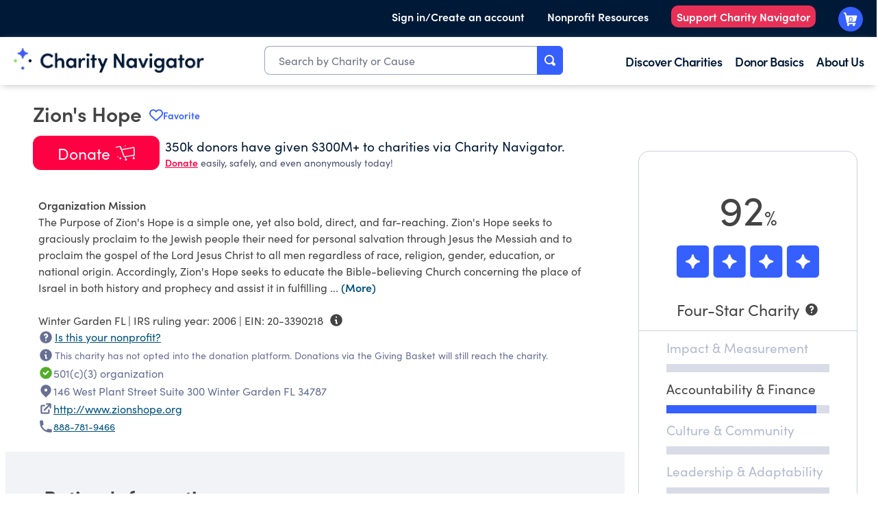

--- FILE ---
content_type: text/plain; charset=utf-8
request_url: https://events.getsitectrl.com/api/v1/events
body_size: 558
content:
{"id":"67074c2ee1d00368","user_id":"67074c2ee1e5c525","time":1770016258951,"token":"1770016258.03c7885d4783919f4271d853fb4aa057.91d1963b83ee80693a41d9f1ee421955","geo":{"ip":"18.117.228.81","geopath":"147015:147763:220321:","geoname_id":4509177,"longitude":-83.0061,"latitude":39.9625,"postal_code":"43215","city":"Columbus","region":"Ohio","state_code":"OH","country":"United States","country_code":"US","timezone":"America/New_York"},"ua":{"platform":"Desktop","os":"Mac OS","os_family":"Mac OS X","os_version":"10.15.7","browser":"Other","browser_family":"ClaudeBot","browser_version":"1.0","device":"Spider","device_brand":"Spider","device_model":"Desktop"},"utm":{}}

--- FILE ---
content_type: image/svg+xml
request_url: https://www.charitynavigator.org/images/unified_stars_dashboard_graphics/four_star.svg
body_size: 143
content:
<svg xmlns="http://www.w3.org/2000/svg" width="239.38" height="54.2" viewBox="0 0 239.38 54.2"><rect width="54.2" height="54.2" rx="6.24" fill="#355ffe"/><rect x="61.73" width="54.2" height="54.2" rx="6.24" fill="#355ffe"/><rect x="123.46" width="54.2" height="54.2" rx="6.24" fill="#355ffe"/><rect x="185.18" width="54.2" height="54.2" rx="6.24" fill="#355ffe"/><path d="M15.43,26a1.58,1.58,0,0,0,.94,2.67,10.42,10.42,0,0,1,9.18,9.17,1.53,1.53,0,0,0,.43.94,1.57,1.57,0,0,0,2.67-.94,10.39,10.39,0,0,1,9.18-9.17,1.56,1.56,0,0,0,0-3.1,10.42,10.42,0,0,1-9.17-9.18,1.54,1.54,0,0,0-.44-.94,1.57,1.57,0,0,0-2.66.94,10.42,10.42,0,0,1-9.18,9.18A1.5,1.5,0,0,0,15.43,26Z" fill="#fff"/><path d="M77.16,26a1.57,1.57,0,0,0,.94,2.67,10.4,10.4,0,0,1,9.17,9.17,1.54,1.54,0,0,0,.44.94,1.57,1.57,0,0,0,2.67-.94,10.4,10.4,0,0,1,9.17-9.17,1.62,1.62,0,0,0,.94-.43,1.57,1.57,0,0,0-.94-2.67,10.44,10.44,0,0,1-9.18-9.18,1.48,1.48,0,0,0-.43-.94,1.57,1.57,0,0,0-2.66.94,10.42,10.42,0,0,1-9.18,9.18A1.48,1.48,0,0,0,77.16,26Z" fill="#fff"/><path d="M138.88,26a1.58,1.58,0,0,0,.94,2.67A10.39,10.39,0,0,1,149,37.82a1.54,1.54,0,0,0,.44.94,1.56,1.56,0,0,0,2.66-.94,10.42,10.42,0,0,1,9.18-9.17,1.62,1.62,0,0,0,.94-.43,1.57,1.57,0,0,0-.94-2.67,10.44,10.44,0,0,1-9.18-9.18,1.53,1.53,0,0,0-.43-.94,1.57,1.57,0,0,0-2.66.94,10.43,10.43,0,0,1-9.18,9.18A1.53,1.53,0,0,0,138.88,26Z" fill="#fff"/><path d="M200.61,26a1.58,1.58,0,0,0,.94,2.67,10.42,10.42,0,0,1,9.18,9.17,1.59,1.59,0,0,0,.43.94,1.57,1.57,0,0,0,2.67-.94A10.39,10.39,0,0,1,223,28.65a1.56,1.56,0,0,0,0-3.1,10.42,10.42,0,0,1-9.18-9.18,1.56,1.56,0,0,0-3.1,0,10.42,10.42,0,0,1-9.17,9.18A1.53,1.53,0,0,0,200.61,26Z" fill="#fff"/></svg>

--- FILE ---
content_type: image/svg+xml
request_url: https://www.charitynavigator.org/content/experience-fragments/cn/us/en/site/footer/master/_jcr_content/root/container/responsivegrid/image_455696160_copy.coreimg.svg/1657197394245/ac-s-cmyk-h-reversedwhite-w-url-01.svg
body_size: 71755
content:
<?xml version="1.0" encoding="UTF-8"?>
<svg width="56px" height="92px" viewBox="0 0 56 92" version="1.1" xmlns="http://www.w3.org/2000/svg" xmlns:xlink="http://www.w3.org/1999/xlink">
    <title>B95E0904-FCAB-40CB-BCBF-43BE020CB281@2x</title>
    <g id="Symbols_Components_Mobile" stroke="none" stroke-width="1" fill="none" fill-rule="evenodd">
        <g id="component/navigation/footer/S" transform="translate(-192.000000, -135.000000)">
            <g id="Group" transform="translate(75.000000, 128.000000)">
                <image id="aC-S-CMYK-H-ReversedWhite-w-url-01" x="114" y="0" width="61.3640625" height="106" xlink:href="[data-uri]"></image>
            </g>
        </g>
    </g>
</svg>